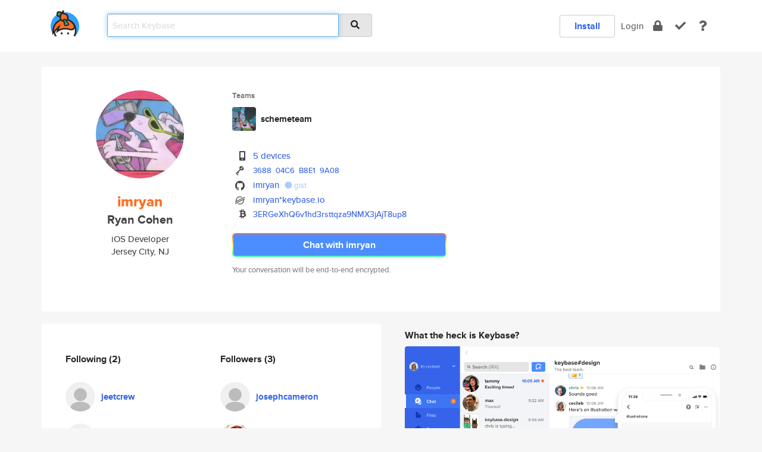

--- FILE ---
content_type: text/html; charset=utf-8
request_url: https://keybase.io/imryan
body_size: 7789
content:
<!DOCTYPE html>
<html id="">

  <!--~~~~~~~~~~~~~~~~~~~~~~~~~~~~~~~~~~~~~~~~~~~~~~~~~~~~~~~~~~~~~~~~~~~~~~~~

                              K E Y   B A S E

                            crypto for everyone

                        because no one we know ever
                      seems to have a public key. :-(

     No Google Analytics or other 3rd party hosted script tags on Keybase.

     And this has the added bonus that we'll never be able to serve ad code.

                                    \o/  \o/
                                  keybase team

  ~~~~~~~~~~~~~~~~~~~~~~~~~~~~~~~~~~~~~~~~~~~~~~~~~~~~~~~~~~~~~~~~~~~~~~~~~-->

  <head>
    <title>imryan (Ryan Cohen) | Keybase</title>
    <meta       name="viewport"    content="width=device-width, initial-scale=1.0, maximum-scale=1.0, user-scalable=no">
    <link       href="/_/brew/_/52e9d104/sitewide-css.css"      rel="stylesheet">
    
    <script type="text/javascript" nonce="7048b7f5-87c6-4676-8a26-2ab3daedc3ce" src="/_/brew/_/906baaf9/sitewide-js.js"></script>

    <meta    charset="UTF-8" />
    

<meta name="Description" content="imryan (Ryan Cohen) is now on Keybase, an open source app for encryption and cryptography."><meta property="og:description" content="imryan (Ryan Cohen) is now on Keybase, an open source app for encryption and cryptography."><meta name="twitter:image" content="https://s3.amazonaws.com/keybase_processed_uploads/c5262cc176f837500f9a9ae874dc9205_360_360.jpg"><meta name="twitter:title" content="imryan (Ryan Cohen) on Keybase"><meta name="twitter:description" content="imryan (Ryan Cohen) is now on Keybase, an open source app for encryption and cryptography."><meta property="og:image"  content="https://s3.amazonaws.com/keybase_processed_uploads/c5262cc176f837500f9a9ae874dc9205_360_360.jpg"><meta property="og:image:width" content="360"><meta property="og:image:height" content="360">

    <script type="text/javascript" nonce="7048b7f5-87c6-4676-8a26-2ab3daedc3ce">
    window.csrf_token="lgHZIGEzNWQ1YWJkOTI1MGM0MzgzNGI4MTQ3MDcyY2IzMDA4zmk2uszOAxcEAMDEIF64F6bpeTilF8qkasxE4md0YTeezOp0AaXVBex9O7P2";
    </script>
  </head>

  
  <body id="">
  <div class="run-mode run-mode-prod">
    <div class="grid-monitor"> 
      <input id="url_base" type="hidden" value="https://keybase.io/"/>

        <div id="navbar-top">
          <div class="navbar navbar-fixed-top navbar-default" role="navigation" data-active-tab="">

            <div class="container navbar-container">
              <div class="row">

                <div class="col-xs-2 col-sm-1">
                  <div class="navbar-header">
                    <div class="navbar-brand">
                      <a href="/" aria-label="home">
                        <img src="/images/icons/icon-keybase-logo-48.png" srcset="/images/icons/icon-keybase-logo-48@2x.png 2x" width="48" height="48" />
                      </a>
                    </div>
                    <div class="staging-notice">Keybase Staging Server</div>
                  </div>
                </div>

                <div class="col-xs-10 col-sm-5">
                  <div class="nav-search-wrapper">
                    <div class="input-group form-group">
                      <input type="text" class="form-control auto-focus nav-search-input  " data-focus-priority="0" placeholder="Search Keybase"
                      autocapitalize="off" autocorrect="off" autocomplete="off" spellcheck="false">
                      <span class="input-group-addon"><i class="fas fa-search"></i></span>
                    </div>
                  </div>
                </div>

                <div class="col-xs-12 col-sm-6">    

      <table class="nav navbar-right navbar-buttons pull-right">
        <tr>
        
            <td>
              
              <a href="/download" class="btn btn-secondary">Install</a>
            </td>
            <td><a onclick="return false;" href="#_" class="navbar-link link-login ">Login</a></td>
            <td class="nav-btn "><div class="auto-tooltip" title="Encrypt"><a href="/encrypt" aria-label="encrypt"><i class="fas fa-lock"></i></a></div></td>
            <td class="nav-btn " ><div class="auto-tooltip" title="Verify"><a href="/verify" aria-label="verify"><i class="fas fa-check"></i></a></div></td>
            <td class="hidden-xs nav-btn "   ><div class="auto-tooltip" title="Docs"><a href="http://book.keybase.io" aria-label="docs"><i class="fas fa-question"></i></a></div></td>
          
        </tr>
      </table>
</div>

              </div>
            </div>
          </div>
        </div>



      
    

<div id="autoreset-event-error" class="container alert alert-warning" style="text-align:center; display:none;">
  <span id="autoreset-event-error-msg">  </span>
  <button type="button" class="close"><span id="autoreset-event-error-close">×</span></button>
</div>
<div id="autoreset-event-success" class="container alert alert-success" style="text-align:center; display:none;">
  <span id="autoreset-event-success-msg">  </span>
  <button type="button" class="close"><span id="autoreset-event-success-close">×</span></button>
</div>




      
      <div class="modal modal-primary" id="shared-modal" data-backdrop="static">
      </div>

      
      <div class="content">
        

<input type="hidden" id="is-self-view" value="0">
<div id="page-user">


    <div class="user-header">
    <div class="container">
      <div class="row header-row kb-main-card">
        <div class="col-sm-4 col-lg-3 col-profile-heading">
          
<div class="profile-heading" data-username="imryan" data-uid="96db4e1c3aba9325796afbbac1e45019">

  <div class="picture user-profile-picture">
    
        <img src="https://s3.amazonaws.com/keybase_processed_uploads/c5262cc176f837500f9a9ae874dc9205_360_360.jpg" class="img-circle" width="148" height="148">
      
  </div>


  <div class="full-name ">
    <div class="username ">imryan</div>
    
        Ryan Cohen
      
  </div>
  

  
      <div class="bio">
        
            iOS Developer
          
      </div>
    
      <div class="location">
        
            Jersey City, NJ
          
      </div>
    

</div>

        </div>
        <div class="col-sm-8 col-lg-9 col-identity-heading">
          
<div class="identity-heading">

  <div class="visible-xs">
    
<div class="track-action-wrapper">
  

  <span class="btn-gradient"><a href="#_" onclick="return false;" class="btn btn-primary   app-redirector app-redirector-primary" data-app-target="chat/imryan"><span class="hidden-xs">Chat with imryan</span><span class="visible-xs">Start a chat</span></a></span><br/>
  <span class="small">Your conversation will be end-to-end encrypted.</span>

  

</div>

  </div>

  <div class="row">
    <div class="col-sm-7">
        
    
          <div class="showcased-teams-table-wrapper">
            <div class="showcased-heading small">
              Teams
            </div>
            <table class="showcased-teams-table">
        
            <tr class="showcased-item">
              <td class="showcased-img">
                <img src="https://s3.amazonaws.com/keybase_processed_uploads/b4ec13c1f9d0eb68e1b6295295ec9605_200_200.png" width="40" height="40" style="border-radius:4px;">
              </td>
              <td class="showcased-name">
                <a href="/team/schemeteam">schemeteam</a>
              </td>
            </tr>
          
            </table>
          </div>
        

        

  <div class="identity-table">
    
        <div class="it-item">
          <i class="icon-kb-iconfont-identity-devices"></i>
          <a href="/imryan/devices">5 devices</a>
        </div>
      


<!-- <li></li> -->

<div class="it-item">
  <img class="it-icon" width="16px" height="16px"
     srcset="/images/paramproofs/services/pgp/logo_black_16.png 16w, /images/paramproofs/services/pgp/logo_black_16@2x.png 32w" />

  
  <span class="proof-tags">
    <a href="#show-public"
   onclick="return false;"
   class="link-show-public"
   data-kid="0101ad574d8f2a12fb2bfec7d6fb599c3791f082a676faaea829b2c5c90aadccc00a0a"
><span class="pgp-fingerprint"><span class="even">3688</span><span class="odd">04C6</span><span class="even">B8E1</span><span class="odd">9A08</span></span></a>

    
  </span>
</div>

<div class="it-item">
  <img class="it-icon" width="16px" height="16px"
     srcset="/images/paramproofs/services/github/logo_black_16.png 16w, /images/paramproofs/services/github/logo_black_16@2x.png 32w" />

  <a href="https://github.com/imryan" rel="me">imryan</a>
  <span class="proof-tags">
  
        <a class="proof-tag proof-tag-state-1" href="https://gist.github.com/a75bf20f89849515253bb2bf88c0fb6a"><i class="fas fa-certificate"></i>
          gist
        </a>
      
  </span>
</div>

          <div class="it-item">
            <img class="it-icon" width="16px" height="16px"
     srcset="/images/paramproofs/services/stellar/logo_black_16.png 16w, /images/paramproofs/services/stellar/logo_black_16@2x.png 32w" />

            <a href="#_" onclick="return false;" class="view-stellar-address"
              data-username="imryan">imryan*keybase.io</a>
          </div>
        
    <div class="clearfix"></div>
  </div>

        
<div class="identity-table">
  
        <div class="cc-item">
          <i class="icon-kb-iconfont-identity-bitcoin"></i><a href="#_" onclick="return false;" class="currency-address view-currency-address"
            data-sig-id   ="fc376fccd94581704380996b229b11c4635334e3615592f38bdac69fc9fa8db20f"
            data-type     ="bitcoin"
            data-signature="-----BEGIN PGP MESSAGE-----
Version: Keybase OpenPGP v2.1.3
Comment: https://keybase.io/crypto

yMQDAnicbZN7bBRFHMdbwAKFpjxqQbAIqyCPo8zsY3b3MMEaQd5p4RqxtCnzWm77
uLvu3hXapqARAgpCqQjaFKyAFZE00QtIVJRitSZYgliQVhApUKlGXqGBYBDnLkET
w+w/k9nv/H6f7+/3m5aUvgnJiWh9v28PXagbkHjs6PpIQsHqfcuqJBJkFZK3SqJO
RSgcpBHH4QEaP8GMOdx1Ja+kzFz0Al/iz0Hl0M8Uxw2HyyqxuXDBEqUoq8hnREKG
5JHCFSEutMQO06AdkKo9UjGPx+EljLvhwmKbid8AykBWZQtRRjGxoGZxGSEdUEVH
FlQhVLjMGIIG4cC0ACUQyTpWVawTU9e4zizOABbpLDuwnDshxw6ERVhkUYJljWNM
GFGRQgEhQLWYggwDqBQRg0MTgxinP+jGbgg4gl2eaQelOGlhHO8h+gfcAGKm6Soz
LBlD2SIysTjVGbKIZpoC34QWMGSMhA+MOTZkk8hUoybAmFFKAcBx7kg8nIkEJodU
wQSbiqzpJsIWIZhCrmoAmjGhy50ALo3V1C51KnC8pKXcKS7hhU4wGI43LWzHBFBD
BlJ1XUfCHnb9haU8jMU9qABLIZolK9SEIoUJFIWqivg0S3hQuIYJZRxQTKnAgAzo
kCLEEDGtmCdB4fKyQFDy6qoua5ohCBxeHizmseSuvVwUTczHUglD1dQJk2XBzw1E
gEEg4zqRGTcVywBMmGPMFDxIQ7qhYpVRHYtGqRo0VBUASyqo/neE/jeKHqmcO64d
DAijQvQQz3xlyHZ4oR1TaDoygFgeKSRQY53j2KQm4xbFQCBQwcox1JFKOZRlgLDM
MVM4RhRbliIrwr+p6AYUe8oZRP8VQRVBw3i5iCmsB3A44nCp+mhzfr+ExOSEpEf6
xB5UQvLAIQ+eWRpOvV+U82Uo9VBq5qqC+e7pndGG6pW99uGSb8b8XbO94Z5nbcqk
mrylbyp/LnbWNXgmN697Z8qg1RvGq23gWkpd0uLm7NG782t2dzk5E92bfUb7R8zv
v233FXfKsKgvMqvt7ZqL55POdE+/8t4z8hPp6W1vkRVfP/fxHWnXkf1e6URZ/rXt
dyF6/Kt+O6oenZHr69gmvdp5NvuTS1/saTrb+uT06nprY3fzybSugx2+Ht1Tu6ck
b8uWyVkvZv+10W4KJP12cCDPMaPW2ucrfa8vvjkqqhSem3pOPTni0lrZ7Bi26eeP
ELnxKSPj1P33uju3Fs1sPVuedr107O2h2b/eGTxhZHOdWuu5OLxi1PtXK23lpcPp
jfWN6T2rtua9soJ3VXa1ZjTUL8gkldtbvm+/3zL3DV972ZHIwHkdk4p2/BTtkZr8
1y//kH5s4/TMXdqzZb0jF4ZOzZvaf1auMjSaMXna+n1jW2dfPr4uN8u75umUAzM/
OP1y4EYGMmc4Q9JnLb37eTFZ01Lqe/epU6t3Tk2KbJ0wKGOzzzuns68+nLb9MpRc
vlVWZwzKGjfj2vg/Mh9bVNwJf0zem5pQO7v7wx23hx86MAeGNrSP8Dem5O89xVPS
vusAaUsSLzRVe19jm2sKTpyJ1p/vTb0fnLjs+B3996LKibcOXD3ZebMxmrmpdczc
wc0HWz8DAxaq5VW1gZxpFf8AcigAsA==
=xsXV
-----END PGP MESSAGE-----"
            data-username ="imryan"
            data-address  ="3ERGeXhQ6v1hd3rsttqza9NMX3jAjT8up8"
            >3ERGeXhQ6v1hd3rsttqza9NMX3jAjT<wbr>8up8</a>
        </div>
      

  <div class="clearfix"></div>
</div>

    </div>
    <div class="col-sm-5 col-dropdown">
        

    </div>
  </div>

  

  <div class="hidden-xs">
    
<div class="track-action-wrapper">
  

  <span class="btn-gradient"><a href="#_" onclick="return false;" class="btn btn-primary btn-md app-redirector app-redirector-primary" data-app-target="chat/imryan"><span class="hidden-xs">Chat with imryan</span><span class="visible-xs">Start a chat</span></a></span><br/>
  <span class="small">Your conversation will be end-to-end encrypted.</span>

  

</div>

  </div>

</div>

        </div>
      </div>
    </div>
  </div>

  <div class="user-body">

    <div class="container">
      <div class="row">
        <div class="col-md-6 col-tracking-table">

          

          

<div class="tracking" id="profile-tracking-section">
  
    <div class="row">
      <div class="col-xs-12 kb-main-card">

          <div class="row">
            <div class="col-xs-6 tracking-col">
              <h4>Following <span class="num">(2)</span></h4>
              <table class="follower-table">
                
      <tr data-uid="ae596a6c875dc6677f391bf34e617019" class="follower-row">
        <td>
          
              <a href="/jeetcrew"><img class="img img-circle" src="/images/no-photo/placeholder-avatar-180-x-180.png" width="50" height="50"></a>
            
        </td>
        <td class="td-follower-info">
          <a href="/jeetcrew" class="username ">jeetcrew</a><br/>
          <span class="small"></span>
        </td>
      </tr>
    
      <tr data-uid="e1fee9a3a71f58216c242525d7b5ed00" class="follower-row">
        <td>
          
              <a href="/fishbein"><img class="img img-circle" src="/images/no-photo/placeholder-avatar-180-x-180.png" width="50" height="50"></a>
            
        </td>
        <td class="td-follower-info">
          <a href="/fishbein" class="username ">fishbein</a><br/>
          <span class="small">Phil Fishbein</span>
        </td>
      </tr>
    

              </table>
            </div>
            <div class="col-xs-6 trackers-col">
              <h4>Followers <span class="num">(3)</span></h4>
              <table class="follower-table">
                
      <tr data-uid="ef2600ca84fbdb5cb152acc1845c8c19" class="follower-row">
        <td>
          
              <a href="/josephcameron"><img class="img img-circle" src="/images/no-photo/placeholder-avatar-180-x-180.png" width="50" height="50"></a>
            
        </td>
        <td class="td-follower-info">
          <a href="/josephcameron" class="username ">josephcameron</a><br/>
          <span class="small"></span>
        </td>
      </tr>
    
      <tr data-uid="210d865b33fecd9fc5a7e53e52296919" class="follower-row">
        <td>
          
              <a href="/repineda"><img class="img img-circle" src="https://s3.amazonaws.com/keybase_processed_uploads/1c00e520b2e331385c2921be46f0d705_200_200.jpg" width="50" height="50"></a>
            
        </td>
        <td class="td-follower-info">
          <a href="/repineda" class="username ">repineda</a><br/>
          <span class="small">raynix pineda</span>
        </td>
      </tr>
    
      <tr data-uid="ae596a6c875dc6677f391bf34e617019" class="follower-row">
        <td>
          
              <a href="/jeetcrew"><img class="img img-circle" src="/images/no-photo/placeholder-avatar-180-x-180.png" width="50" height="50"></a>
            
        </td>
        <td class="td-follower-info">
          <a href="/jeetcrew" class="username ">jeetcrew</a><br/>
          <span class="small"></span>
        </td>
      </tr>
    

              </table>
            </div>
          </div>
        </div>
      </div>

    

  
      <div class="row row-other-people">
        <div class="col-xs-12 kb-main-card">
          <div class="row">
            <div class="col-xs-12">
              <h4>Browse others <span class="num">(13)</span></h4>
            </div>
            
                <div class="col-xs-6 trackers-col">
                  <table class="follower-table">
                    
      <tr data-uid="2917f3bc1549b652168bb50057d6f519" class="follower-row">
        <td>
          
              <a href="/zengjie"><img class="img img-circle" src="https://s3.amazonaws.com/keybase_processed_uploads/738f916fe1363d092bb016fbe5f69305_200_200_square_200.jpeg" width="50" height="50"></a>
            
        </td>
        <td class="td-follower-info">
          <a href="/zengjie" class="username ">zengjie</a><br/>
          <span class="small">Zeng Jie</span>
        </td>
      </tr>
    

                  </table>
                </div>
              
                <div class="col-xs-6 trackers-col">
                  <table class="follower-table">
                    
      <tr data-uid="299373312d1a729d3bc88dd9f0b6bc00" class="follower-row">
        <td>
          
              <a href="/rk295"><img class="img img-circle" src="https://s3.amazonaws.com/keybase_processed_uploads/069c4f927823b73ec3d6a41333525105_200_200.jpeg" width="50" height="50"></a>
            
        </td>
        <td class="td-follower-info">
          <a href="/rk295" class="username ">rk295</a><br/>
          <span class="small">Robin Kearney</span>
        </td>
      </tr>
    

                  </table>
                </div>
              
                <div class="col-xs-6 trackers-col">
                  <table class="follower-table">
                    
      <tr data-uid="29854047ad71bc3d7b0a29f584c33f19" class="follower-row">
        <td>
          
              <a href="/keisheiled"><img class="img img-circle" src="https://s3.amazonaws.com/keybase_processed_uploads/3471da6583319d5e9595c72608b95505_200_200.jpg" width="50" height="50"></a>
            
        </td>
        <td class="td-follower-info">
          <a href="/keisheiled" class="username ">keisheiled</a><br/>
          <span class="small"></span>
        </td>
      </tr>
    

                  </table>
                </div>
              
                <div class="col-xs-6 trackers-col">
                  <table class="follower-table">
                    
      <tr data-uid="29d955b63e4d2e353f12930fd374b019" class="follower-row">
        <td>
          
              <a href="/mezianeh"><img class="img img-circle" src="/images/no-photo/placeholder-avatar-180-x-180.png" width="50" height="50"></a>
            
        </td>
        <td class="td-follower-info">
          <a href="/mezianeh" class="username ">mezianeh</a><br/>
          <span class="small">Meziane HAMOUDI</span>
        </td>
      </tr>
    

                  </table>
                </div>
              
                <div class="col-xs-6 trackers-col">
                  <table class="follower-table">
                    
      <tr data-uid="29b01848f17fbe639cf1df684b11cb19" class="follower-row">
        <td>
          
              <a href="/pandeymikhil"><img class="img img-circle" src="/images/no-photo/placeholder-avatar-180-x-180.png" width="50" height="50"></a>
            
        </td>
        <td class="td-follower-info">
          <a href="/pandeymikhil" class="username ">pandeymikhil</a><br/>
          <span class="small">Mikhil Pandey</span>
        </td>
      </tr>
    

                  </table>
                </div>
              
                <div class="col-xs-6 trackers-col">
                  <table class="follower-table">
                    
      <tr data-uid="29b535c63db5ab0ca795e75e6e619819" class="follower-row">
        <td>
          
              <a href="/zerocool42"><img class="img img-circle" src="https://s3.amazonaws.com/keybase_processed_uploads/31be1a6e9bb12f600ca7c8685a764005_200_200_square_200.png" width="50" height="50"></a>
            
        </td>
        <td class="td-follower-info">
          <a href="/zerocool42" class="username ">zerocool42</a><br/>
          <span class="small">Mats Petter Müller Danielsen</span>
        </td>
      </tr>
    

                  </table>
                </div>
              
                <div class="col-xs-6 trackers-col">
                  <table class="follower-table">
                    
      <tr data-uid="2947e17884ca4fc4000d9e59a4d15119" class="follower-row">
        <td>
          
              <a href="/robertpateii"><img class="img img-circle" src="https://s3.amazonaws.com/keybase_processed_uploads/f893f393fe624bead3c102d123d9d305_200_200.jpg" width="50" height="50"></a>
            
        </td>
        <td class="td-follower-info">
          <a href="/robertpateii" class="username ">robertpateii</a><br/>
          <span class="small">Robert Wayne Pate II</span>
        </td>
      </tr>
    

                  </table>
                </div>
              
                <div class="col-xs-6 trackers-col">
                  <table class="follower-table">
                    
      <tr data-uid="29b51b76b302ad93d23d170f1b4b6119" class="follower-row">
        <td>
          
              <a href="/owolf"><img class="img img-circle" src="/images/no-photo/placeholder-avatar-180-x-180.png" width="50" height="50"></a>
            
        </td>
        <td class="td-follower-info">
          <a href="/owolf" class="username ">owolf</a><br/>
          <span class="small"></span>
        </td>
      </tr>
    

                  </table>
                </div>
              
                <div class="col-xs-6 trackers-col">
                  <table class="follower-table">
                    
      <tr data-uid="299bcf54c044b1b5d49a18da354e1619" class="follower-row">
        <td>
          
              <a href="/rotate"><img class="img img-circle" src="https://s3.amazonaws.com/keybase_processed_uploads/165ac303c0b0862ed3b43859025fbb05_200_200.jpg" width="50" height="50"></a>
            
        </td>
        <td class="td-follower-info">
          <a href="/rotate" class="username ">rotate</a><br/>
          <span class="small"></span>
        </td>
      </tr>
    

                  </table>
                </div>
              
                <div class="col-xs-6 trackers-col">
                  <table class="follower-table">
                    
      <tr data-uid="2973d5b68b40e9d1034f61e425d1c319" class="follower-row">
        <td>
          
              <a href="/smoon"><img class="img img-circle" src="/images/no-photo/placeholder-avatar-180-x-180.png" width="50" height="50"></a>
            
        </td>
        <td class="td-follower-info">
          <a href="/smoon" class="username ">smoon</a><br/>
          <span class="small"></span>
        </td>
      </tr>
    

                  </table>
                </div>
              
                <div class="col-xs-6 trackers-col">
                  <table class="follower-table">
                    
      <tr data-uid="293576eb4c54a3048bce8c6f1316b000" class="follower-row">
        <td>
          
              <a href="/lukewilkins"><img class="img img-circle" src="https://s3.amazonaws.com/keybase_processed_uploads/5bce2c6a844ad88c2c050fdbfd63b305_200_200.jpeg" width="50" height="50"></a>
            
        </td>
        <td class="td-follower-info">
          <a href="/lukewilkins" class="username ">lukewilkins</a><br/>
          <span class="small">Luke Wilkins</span>
        </td>
      </tr>
    

                  </table>
                </div>
              
                <div class="col-xs-6 trackers-col">
                  <table class="follower-table">
                    
      <tr data-uid="296639e68eb29b9d178e057f089acf19" class="follower-row">
        <td>
          
              <a href="/dorychula"><img class="img img-circle" src="https://s3.amazonaws.com/keybase_processed_uploads/8d6090f3ceffadbc759331d56d285605_200_200.jpg" width="50" height="50"></a>
            
        </td>
        <td class="td-follower-info">
          <a href="/dorychula" class="username ">dorychula</a><br/>
          <span class="small">leandra martinez</span>
        </td>
      </tr>
    

                  </table>
                </div>
              
                <div class="col-xs-6 trackers-col">
                  <table class="follower-table">
                    
      <tr data-uid="29f0584e98477b3dc919f10fbb168319" class="follower-row">
        <td>
          
              <a href="/rebelforces"><img class="img img-circle" src="/images/no-photo/placeholder-avatar-180-x-180.png" width="50" height="50"></a>
            
        </td>
        <td class="td-follower-info">
          <a href="/rebelforces" class="username ">rebelforces</a><br/>
          <span class="small"></span>
        </td>
      </tr>
    

                  </table>
                </div>
              
          </div>
        </div>
      </div>
    
</div>


        </div>
        <div class="col-md-6 col-stuff kb-sub-card">
          

<div class="command-line-examples hidden-xs">
  
      <h4>What the heck is Keybase?</h4>
    
  <img id="screenshot1" class="img img-responsive" src="/images/screenshots/keybase-nav-v2.png" width="1550" height="1103">
  <p style="text-align:center;margin-top:30px;"></p>

    <center style="margin-bottom:30px;">
      
    <div class="install-badge">
      <a
        href="#_"
        data-use-direct="true"
        data-target="https://prerelease.keybase.io/Keybase.dmg"
        data-platform="macOS"
        data-context="user-stuff-col"
        class="install-link"
      >
        <img
          srcset="/images/badges/install-badge-macos-168-56.png, /images/badges/install-badge-macos-168-56@2x.png 2x, /images/badges/install-badge-macos-168-56@3x.png 3x"
          src="/images/badges/install-badge-macos-168-56@3x.png"
          width="168"
          height="56"
        >
      </a>

      
    </div>
  

    </center>

  
      <h3 id="keybase-is-an-open-source-app">Keybase is an open source app</h3>
<p>Keybase comes with everything you need to manage your identity,
create secure chats, and share files privately. It&#39;s free.</p>
<p>It&#39;s fun too.</p>
<p>Over 100,000 people have joined Keybase so far to prove their identities, and it&#39;s growing rapidly.</p>

    



</div>

        </div>
      </div>
    </div>
  </div>

</div>

      </div>

      <div class="footer">
  
      <div class="container hidden-xs">
        <div class="row">
          <div class="col-xs-12 col-sm-6 col-md-5 col-lg-4">
            <img src="/images/walkthrough/footprints_transp.png"  class="img-responsive" width="1000" height="272">
          </div>
        </div>
      </div>
    

<div class="container text-center hidden-xs">
  <div>

    <small>
      Keybase, 2025
    | Available within Tor at <strong>http://keybase5wmilwokqirssclfnsqrjdsi7jdir5wy7y7iu3tanwmtp6oid.onion</strong><br/><br/>

    </small>

      <a href="/download">install Keybase</a>
      | <a href="/blog">read our blog</a>
      | <a href="/docs">documentation</a>
      | <a href="/docs/bug_reporting">bug reporting</a>
      | <a href="/docs/secadv">security advisories</a>
      <br><a href="/docs/terms">terms</a>
      &amp; <a href="/docs/privacypolicy">privacy</a>
      &amp; <a href="/docs/california-ccpa">california ccpa</a>
      &amp; <a href="/docs/acceptable-use-policy">acceptable use</a><br>
        <a href="/jobs">jobs @ keybase</a>
    </div>
  </div>
</div>
<div class="container text-center visible-xs" id="mobile-footer" style="padding:20px 0">

  

  <div style="margin-bottom:20px">
    <a href="https://github.com/keybase/client/issues" rel="noopener noreferrer">Please send us feedback &amp; bug reports</a>.
  </div>
  Keybase, 2025
    | <a href="/blog">read our blog</a>
    <br><a href="/docs/terms">terms</a>
    &amp; <a href="/docs/privacypolicy">privacy</a>
    &amp; <a href="/docs/secadv">security advisories</a>
    &amp; <a href="/docs/california-ccpa">california ccpa</a>
    &amp; <a href="/docs/acceptable-use-policy">acceptable use</a>
  </div>
</div>


    </div>
  </div>
  <script type="text/javascript" nonce="7048b7f5-87c6-4676-8a26-2ab3daedc3ce">
    window.session = new Session()
    window.run_mode = "prod";
  </script>
  </body>
</html>
